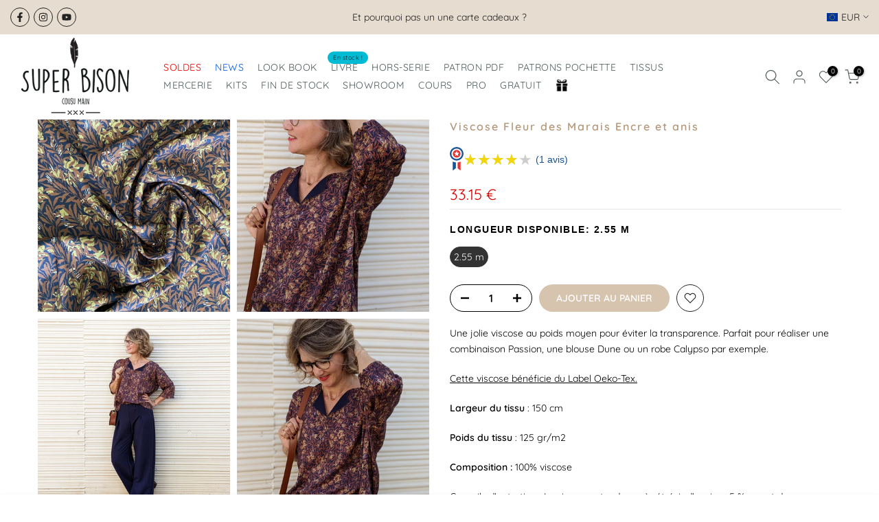

--- FILE ---
content_type: text/javascript
request_url: https://cdn.shopify.com/extensions/019bd9b5-376d-719e-acf1-2ada6b116d56/meety-appointment-booking-963/assets/2378-5fa7fde4.js
body_size: 4929
content:
"use strict";(self.meetyChunks=self.meetyChunks||[]).push([[2378],{2378:(e,a,t)=>{t.r(a),t.d(a,{default:()=>Q});var n=t(2155),l=t(316),i=t(5890),s=t(5369),r=t(5184),o=t(5828),d=t(1483),c=t(8319),u=t(6223),m=t(5718),h=t(4474),g=t(8236),p=t(2093),x=t(8657),v=t(126),f=t(8845),j=t(8865),y=t(7234),T=t(6237),b=t(8544),D=t(6873),k=t(2665),S=t(108),C=t(9117),w=t(5723);const I=(0,n.memo)((function({disabled:e,isCalendar:a,month:t,selectedService:l,optionServices:c,searchText:u,selectedFromDate:p,selectedToDate:x,onChangeSearch:v,onChangeService:I,onChangeMonth:E,onClickToday:A}){const _=(0,d.s)(),{mdUp:V}=(0,g.G)(),{enableDateRangeCalendarPage:R}=(0,C.H)(),M=(0,n.useCallback)((()=>{const e=t.minus({month:1});E(e)}),[t,E]),L=(0,n.useCallback)((()=>{const e=t.plus({month:1});E(e)}),[t,E]);return(0,w.jsxs)(h.m,{gap:"16",columns:V?2:1,children:[a&&(0,w.jsxs)(i.a,{gap:"4",children:[(0,w.jsxs)(o.o,{blockAlign:"center",align:"space-between",width:"100%",children:[(0,w.jsx)(f.E,{size:"20",weight:"600",whiteSpace:"nowrap",children:_.formatDate(t,{month:"long",year:"numeric"},"")}),(0,w.jsxs)(o.o,{align:"end",blockAlign:"center",children:[(0,w.jsx)(r.$,{text:_.getText("calendar_page.today"),primary:!0,small:!0,onClick:A}),(0,w.jsxs)(o.o,{wrap:!1,align:"space-between",children:[(0,w.jsx)(y.K,{icon:(0,w.jsx)(T.A,{}),disable:e,onClick:M}),(0,w.jsx)(y.K,{icon:(0,w.jsx)(b.A,{}),disable:e,onClick:L})]})]})]}),R?(0,w.jsxs)(h.m,{columns:2,gap:"12",children:[(0,w.jsx)(s.a,{borderRadius:"12",borderColor:"subdued",borderWidth:"1",width:"100%",paddingBlock:"4",paddingInline:"12",children:(0,w.jsx)(S.d,{icon:(0,w.jsx)(k.A,{}),grayText:_.getText("general.from"),children:p?_.formatDate(p,m.c9.DATE_MED_WITH_WEEKDAY,""):""})}),(0,w.jsx)(s.a,{borderRadius:"12",borderColor:"subdued",borderWidth:"1",width:"100%",paddingBlock:"4",paddingInline:"12",children:(0,w.jsx)(S.d,{icon:(0,w.jsx)(k.A,{}),grayText:_.getText("general.to"),children:x?_.formatDate(x,m.c9.DATE_MED_WITH_WEEKDAY,""):""})})]}):null]}),(0,w.jsxs)(h.m,{gap:"12",columns:2,children:[(0,w.jsx)(j.q,{placeholder:_.getText("calendar_page.search"),value:u,onChange:v}),(0,w.jsx)(D.l,{placeholder:_.getText("calendar_page.all_service"),selected:l,options:c,onChange:I})]})]})}));var E=t(1794),A=t(9578),_=t(3629);const V=(0,n.memo)((function({date:e,onClick:a,onHover:t,supplement:l,disabled:i,selected:s,inRange:r,sVariantId:o=""}){const c=(0,d.s)(),u=(0,n.useMemo)((()=>{const e=["meety-date-picker-day"];return l?e.push("meety-date-picker-day-supplement"):s?e.push("meety-date-picker-day-selected"):(r&&e.push("meety-date-picker-day-in-range"),i&&e.push("meety-date-picker-day-disabled")),(0,_.VN)(...e)}),[l,s,r,i]),m=(0,n.useMemo)((()=>{const e=["meety-date-picker-day-dot"];return i?e.push("meety-date-picker-day-dot-unavailable"):e.push("meety-date-picker-day-dot-available"),(0,_.VN)(...e)}),[i]),h=(0,n.useCallback)((()=>{i||a(e)}),[e,i,a]),g=(0,n.useCallback)((()=>{i||t(e)}),[e,i,t]);return(0,w.jsxs)("div",{className:"meety-date-picker-cell meety-date-picker-cell-calendar",children:[(0,w.jsx)("span",{className:u,onClick:h,onPointerEnter:g,children:c.formatDate(e,"d",o)}),l?null:(0,w.jsx)("div",{className:m})]})}));function R(e,a,t,n){const l=e.startOf("day").toSeconds();return!!(a&&e<a||t&&e>t||0==(null==n?void 0:n.length)||null!=n&&n.every((e=>!(l<=e.fromTime&&e.fromTime<l+86400))))}const M=(0,n.memo)((function({month:e,selectedFromDate:a,selectedToDate:t,hoveredDate:l,loading:i,silentLoading:s,disabledBefore:r,disabledAfter:o,availableDates:c,availableToDates:u,sVariantId:g="",onChangeMonth:p,onSelectDate:x,onHoverDate:v,zone:f}){const j=(0,d.s)(),y=(0,n.useCallback)((()=>{const a=e.plus({month:1});p(a)}),[p,e]),T=(0,n.useMemo)((()=>(0,A.dt)(e,f)),[e,f]),b=(0,n.useMemo)((()=>T.every((e=>R(e,r,o,c)))),[c,T,o,r]),D=(0,n.useMemo)((()=>{if(!a)return[];const e=null!=l?l:t;return e?m.IX.fromDateTimes(a.startOf("day"),e.endOf("day")).splitBy({day:1}).map((e=>e.start)).filter((t=>!(null!=t&&t.hasSame(a,"day")||null!=t&&t.hasSame(e,"day")))):[]}),[l,a,t]);return(0,w.jsxs)("div",{className:"meety-date-picker-body meety-date-picker-body-calendar",children:[b?(0,w.jsxs)("div",{className:"meety-date-picker-not-available",children:[(0,w.jsx)("div",{className:"meety-date-picker-not-available-message",children:j.getText("general.no_available_in_month",{month:j.formatDate(e,{month:"long",year:"numeric"},g)})}),(0,w.jsx)("div",{className:"meety-date-picker-not-available-button",onClick:y,children:j.getText("general.view_next_month")})]}):(0,w.jsxs)(h.m,{columns:"7",alignItems:"center",justifyItems:"center",rowGap:"8",children:[T.slice(0,7).map((e=>{const a=j.formatDate(e,"ccc",g);return(0,w.jsx)("div",{className:"meety-date-picker-cell meety-date-picker-weekday",children:j.isLocale("pt-PT")?`${a.substring(0,3)}.`:a},e.toUnixInteger())})),T.map((n=>(0,w.jsx)(V,{supplement:!n.hasSame(e,"month"),selected:(null==a?void 0:a.hasSame(n,"day"))||(null==t?void 0:t.hasSame(n,"day")),disabled:R(n,r,o,null!=u?u:c),inRange:D.some((e=>null==e?void 0:e.hasSame(n,"day"))),date:n,sVariantId:g,onClick:x,onHover:v},n.startOf("day").toUnixInteger())))]}),i&&(0,w.jsx)("div",{className:"meety-date-picker-loading",children:(0,w.jsx)(E.R,{})}),s&&(0,w.jsx)("div",{className:"meety-date-picker-loading-silent",children:" "})]})}));var L=function(e){return e[e.FromDate=0]="FromDate",e[e.ToDate=1]="ToDate",e}(L||{});const N=(0,n.memo)((function({month:e,selectedFromDate:a,selectedToDate:t,minDays:l=1,maxDays:r=1,loading:c,allowRange:u,silentLoading:h,disabledBefore:g,disabledAfter:p,availableDates:x,onChangeMonth:v,onChange:j,zone:y}){const T=(0,d.s)(),[b,D]=(0,n.useState)(L.FromDate),[k,S]=(0,n.useState)(),[C,I]=(0,n.useState)(),E=(0,n.useMemo)((()=>x.map((e=>m.c9.fromSeconds(e.fromTime,{zone:y})))),[x,y]),A=(0,n.useCallback)((e=>{if(I(void 0),u){if(b===L.FromDate)if(null!=a&&a.hasSame(e,"day"))j(void 0,void 0);else if(l===r)S(void 0),D(L.FromDate),j(e,e.plus({day:l-1}));else{const a=[{fromTime:e.startOf("day").toSeconds()+1,toTime:e.endOf("day").toSeconds()}];for(let t=l-1;t>=0&&t<r;t++){const n=e.plus({day:t});E.some((e=>e.hasSame(n,"day")))&&a.push({fromTime:n.startOf("day").toSeconds()+1,toTime:n.endOf("day").toSeconds()})}S(a),D(L.ToDate),j(e,void 0)}else if(a&&e>=a){const t=e.diff(a,"days").days+1;t>=l&&t<=r?(S(void 0),D(L.FromDate),j(a,e)):l>1&&null!=a&&a.hasSame(e,"day")&&(S(void 0),D(L.FromDate),j(void 0,void 0))}}else j(e,e)}),[u,E,r,l,j,a,b]),_=(0,n.useCallback)((e=>{b!==L.FromDate&&I(e)}),[b]);return(0,w.jsxs)(i.a,{maxWidth:"100%",gap:"12",children:[(0,w.jsx)(s.a,{width:"100%",children:(0,w.jsx)(M,{month:e,selectedFromDate:a,selectedToDate:t,hoveredDate:C,loading:c,silentLoading:h,disabledBefore:g,disabledAfter:p,availableDates:x,availableToDates:k,onChangeMonth:v,onSelectDate:A,onHoverDate:_,zone:y})}),(0,w.jsxs)(o.o,{gap:"32",align:"center",width:"100%",children:[(0,w.jsxs)(o.o,{gap:"6",blockAlign:"center",children:[(0,w.jsx)("div",{className:"meety-date-picker-day-dot meety-date-picker-day-dot-available"}),(0,w.jsx)(f.E,{children:T.getText("calendar_page.available")})]}),(0,w.jsxs)(o.o,{gap:"6",blockAlign:"center",children:[(0,w.jsx)("div",{className:"meety-date-picker-day-dot meety-date-picker-day-dot-unavailable"}),(0,w.jsx)(f.E,{children:T.getText("calendar_page.unavailable")})]})]})]})}));var B=t(7918),P=t(535),H=t(7873),O=t(1105),F=t(1927),W=t(85),G=t(6913),q=t(959);const z=function({isShowDesc:e,hideViewDetail:a,viewDetailTargetSelf:t,service:l,isServiceView:c,onClick:m}){var p,x;const j=(0,d.s)(),{mdUp:y}=(0,g.G)(),{defaultProductImage:T}=(0,C.H)(),{bookingDefaultDetail:D,durationStr:k,isInstantBooking:I,showInstantBookingPrice:E}=(0,G.m)(l),A=(0,v.IK)("getService"),{data:V}=(0,q.tA)(null!=(p=l.sHandle)?p:"",{skip:!l.sHandle}),R=(0,n.useMemo)((()=>{if(V){const e=null==V?void 0:V.variants;if(e){const a=e.find((e=>e.id===+l.sVariantId));if(a){const t=a.price/100;return Object.assign({},l,{productTitle:V.title,price:t,variantPrice:t,variantTitle:a.title,totalVariant:e.length})}}}return l}),[l,V]),M=(0,n.useMemo)((()=>{var e;return null!=R&&null!=(e=R.variantTitles)&&e.length?R.variantTitles.join(", "):(0,_.cu)(R.variantTitle,R.totalVariant)}),[R.totalVariant,R.variantTitle,R.variantTitles]),L=(0,n.useCallback)((()=>{const e=l.sVariantId,a=l.bookingTypeId==u.qt.Bundle?l.variantBookingTypeId:l.bookingTypeId;A({variantId:e}),m(e,a)}),[m,A,l.bookingTypeId,l.sVariantId,l.variantBookingTypeId]),N=(0,n.useCallback)((()=>{const e=`/products/${l.sHandle}`,a=l.sVariantId?`?variant=${l.sVariantId}`:"";window.open(e+a,t?"_self":"_blank")}),[l.sHandle,l.sVariantId,t]),B=(0,n.useMemo)((()=>(0,_.VN)("meety-service-item meety-service-item-calendar")),[]),P=(0,n.useMemo)((()=>{var e,a,t;return R.showPrice?I&&!E?null:(0,w.jsx)(f.E,{color:"primary",weight:"600",children:!(null!=R&&null!=(e=R.variantTitles)&&e.length)&&j.formatCurrency(+(null!=(a=null!=(t=R.variantPrice)?t:R.price)?a:0),1)}):null}),[j,I,R.price,R.showPrice,R.variantPrice,null==R||null==(x=R.variantTitles)?void 0:x.length,E]),H=(0,n.useMemo)((()=>l.sVariantImage?l.sVariantImage:l.sImage?l.sImage:null!=T?T:void 0),[T,l.sImage,l.sVariantImage]),z=(0,n.useMemo)((()=>H&&(0,w.jsx)(O._,{className:"meety-product-image "+(c?"meety-product-image-full":""),src:H,external:!!H,alt:"product image",width:c?"120":"40",height:c?"158":"40"})),[H,c]),U=(0,n.useMemo)((()=>(0,w.jsxs)(i.a,{flexGrow:!0,align:"start",inlineAlign:"start",children:[(0,w.jsxs)(h.m,{flexGrow:!0,columns:"1fr auto",gap:"8",children:[(0,w.jsx)(f.E,{color:"primary",weight:"600",width:"100%",ellipsis:!0,children:R.productTitle}),!c&&P]}),(0,w.jsx)(h.m,{columns:1,children:(0,w.jsx)(f.E,{width:"100%",ellipsis:!0,children:M})}),null!=R&&R.showShortDesc?(0,w.jsx)("div",{style:{fontSize:"13px"},dangerouslySetInnerHTML:{__html:`${null==R?void 0:R.shortDesc}`}}):null]})),[c,P,R.productTitle,null==R?void 0:R.shortDesc,null==R?void 0:R.showShortDesc,M]),$=(0,n.useMemo)((()=>(0,w.jsx)(s.a,{maxHeight:"60px",background:"transparent",width:"100%",children:(0,w.jsxs)(i.a,{gap:"8",children:[c&&D?(0,w.jsx)(h.m,{columns:1,children:(0,w.jsx)(S.d,{icon:(0,w.jsx)(W.A,{}),ellipsis:!0,children:D})}):null,(0,w.jsxs)(h.m,{gap:"16",columns:y?2:1,children:[!c&&D?(0,w.jsx)(S.d,{icon:(0,w.jsx)(W.A,{}),width:"100%",ellipsis:!0,children:D}):null,k?(0,w.jsx)(S.d,{icon:(0,w.jsx)(F.A,{}),width:"100%",ellipsis:!0,children:k}):(0,w.jsx)("div",{style:{width:20,display:"block"}}),c&&(0,w.jsx)(o.o,{align:"end",width:"100%",children:P})]})]})})),[D,k,c,y,P]),K=(0,n.useMemo)((()=>(0,w.jsx)(r.$,{primary:!0,small:!0,fullWidth:!c,text:j.getText("calendar_page.book_now"),onClick:L})),[L,j,c]),Z=(0,n.useMemo)((()=>(0,w.jsx)("div",{style:{cursor:"pointer"},onClick:N,children:(0,w.jsxs)(o.o,{gap:"4",blockAlign:"center",children:[(0,w.jsx)(f.E,{color:"primary",children:j.getText("calendar_page.view_details")}),(0,w.jsx)(b.A,{primary:!0})]})})),[N,j]);return(0,w.jsx)("div",{className:B,children:c?(0,w.jsx)(s.a,{height:c&&y&&(null!=R&&R.showShortDesc&&null!=R&&R.shortDesc||e)?"217":"158",background:"transparent",children:(0,w.jsxs)(o.o,{gap:"12",wrap:!1,width:"100%",children:[z,(0,w.jsxs)(i.a,{gap:"16",children:[U,$,(0,w.jsxs)(o.o,{width:"100%",blockAlign:"center",align:"space-between",wrap:!1,children:[K,a?null:Z]})]})]})}):(0,w.jsx)(s.a,{height:null!=R&&R.showShortDesc&&null!=R&&R.shortDesc?"217":"auto",background:"transparent",children:(0,w.jsxs)(i.a,{gap:"8",children:[(0,w.jsxs)(o.o,{width:"100%",blockAlign:"center",align:"start",gap:"8",wrap:!1,children:[z,U]}),$,(0,w.jsx)(o.o,{align:"center",width:"100%",children:K})]})})})},U=function({searchText:e,calendarPageData:a,multipleVariantsEnable:t,selectedService:l,columns:r,onClickBook:o,onChangeService:c}){const m=(0,d.s)(),{mdDown:p}=(0,g.G)(),[x,j]=(0,n.useState)(1),[y,T]=(0,n.useState)(!1),[b,D]=(0,n.useState)(!1),[k,S]=(0,n.useState)([]),{data:C,isFetching:I}=(0,v.Gs)({limit:H.Ve,page:x,sort:void 0,title:e||void 0,shopWidgetId:void 0,calendarPageId:a.applyToAll===u.Jj.SPECIFIC_SERVICES?a.id:void 0}),[A,_]=(0,n.useMemo)((()=>{var e,a;const n=null!=(e=null==C?void 0:C.body)?e:[],i=n.filter(((e,a,n)=>t&&!(null==e||!e.enableMultipleVariants)&&n.filter((a=>a.id==e.id)).length>1)).map(((e,a,t)=>{const n=t.map((a=>{if(e.id==a.id)return a.variantTitle})).filter((e=>e));return Object.assign({},e,{variantTitles:n})})),s=[...n.filter((e=>!i.find((({id:a})=>e.id==a)))),...(0,B.uniqBy)(i,"id")],r=s.filter((e=>e.id===l));return c((0,B.uniqBy)(s,"id")),D(!1),[l?r:s,l?1:null!=(a=null==C?void 0:C.meta.pagination.totalPages)?a:0]}),[t,c,l,null==C?void 0:C.body,null==C?void 0:C.meta.pagination.totalPages]),V=(0,n.useCallback)((()=>{x<_&&(j(x+1),T(!1),D(!0))}),[x,_]);return(0,n.useEffect)((()=>{e&&(j(1),T(!0),D(!1))}),[e]),(0,n.useEffect)((()=>{S(y||l?A:e=>(0,B.uniqBy)([...e,...A],"sVariantId"))}),[y,l,A]),(0,w.jsx)(P.y,{width:"100%",height:"100%",maxHeight:"550px",onScrolledToBottom:V,children:(0,w.jsx)(s.a,{width:"100%",height:"100%",maxHeight:"100%",background:"subdued",borderRadius:"12",padding:p?"8":"24",children:I&&!b?(0,w.jsx)(i.a,{flexGrow:!0,align:"center",inlineAlign:"center",children:(0,w.jsx)(s.a,{background:"transparent",children:(0,w.jsx)(E.R,{})})}):k&&k.length>0?(0,w.jsxs)(i.a,{gap:"16",children:[(0,w.jsx)(h.m,{gap:"8",columnGap:"16",columns:r,children:k.map(((e,t)=>{const n=k[t%2==0?t+1:t-1],l=(null==n?void 0:n.showShortDesc)&&(null==n?void 0:n.shortDesc);return(0,w.jsx)(z,{isShowDesc:!!l,hideViewDetail:a.hideViewDetail,viewDetailTargetSelf:a.viewDetailTargetSelf,service:e,onClick:o,isServiceView:!0},e.sVariantId)}))}),I&&b&&(0,w.jsx)(i.a,{flexGrow:!0,align:"center",inlineAlign:"center",children:(0,w.jsx)(s.a,{background:"transparent",children:(0,w.jsx)(E.R,{})})})]}):(0,w.jsxs)(i.a,{flexGrow:!0,align:"center",inlineAlign:"center",children:[(0,w.jsx)(f.E,{weight:"600",children:m.getText("calendar_page.no_services_available")}),(0,w.jsx)(f.E,{color:"subdued",children:m.getText("calendar_page.please_select_another_date")})]})})})},$=function({fromTimeToCheck:e,toTimeToCheck:a,selectedFromDate:t,selectedToDate:l,searchText:r,calendarPageData:o,loading:c,multipleVariantsEnable:m,selectedService:h,onClickBook:p,onChangeService:x}){const j=(0,d.s)(),{mdDown:y}=(0,g.G)(),{enableDateRangeCalendarPage:T}=(0,C.H)(),[b,D]=(0,n.useState)(1),[k,S]=(0,n.useState)(0),[I,A]=(0,n.useState)(!1),[_,V]=(0,n.useState)(!1),[R,M]=(0,n.useState)([]),{data:L,isFetching:N}=(0,v.D3)({page:b,limit:H.lB,fromTime:e,toTime:a,employeeId:0,title:r||void 0,shopWidgetId:void 0,calendarPageId:o.applyToAll===u.Jj.SPECIFIC_SERVICES?o.id:void 0},{skip:!t||!l}),O=(0,n.useMemo)((()=>{var e,a;const t=null!=(e=null==L?void 0:L.body)?e:[],n=t.filter(((e,a,t)=>m&&!(null==e||!e.enableMultipleVariants)&&t.filter((a=>a.id==e.id)).length>1)).map(((e,a,t)=>{const n=t.map((a=>{if(e.id==a.id)return a.variantTitle})).filter((e=>e));return Object.assign({},e,{variantTitles:n})})),l=[...t.filter((e=>!n.find((({id:a})=>e.id==a)))),...(0,B.uniqBy)(n,"id")],i=l.filter((e=>e.id===h));return x((0,B.uniqBy)(l,"id")),S(null!=(a=null==L?void 0:L.meta.pagination.totalPages)?a:0),V(!1),h?i:l}),[m,x,h,L]),F=(0,n.useCallback)((()=>{b<k&&(D(b+1),A(!1),V(!0))}),[b,k]);return(0,n.useEffect)((()=>{r&&(D(1),A(!0),V(!1))}),[r]),(0,n.useEffect)((()=>{T&&t&&l||(M([]),D(1),S(0))}),[T,t,l]),(0,n.useEffect)((()=>{M(I||h?O:e=>[...e,...O])}),[I,h,O]),(0,w.jsx)(P.y,{width:"100%",height:"100%",maxHeight:"500px",minusValue:3,onScrolledToBottom:F,children:(0,w.jsx)(s.a,{width:"100%",height:"100%",maxHeight:"100%",background:"subdued",borderRadius:"12",padding:y?"8":"24",children:c||N&&!_?(0,w.jsx)(i.a,{flexGrow:!0,align:"center",inlineAlign:"center",children:(0,w.jsx)(s.a,{background:"transparent",children:(0,w.jsx)(E.R,{})})}):R&&R.length>0?(0,w.jsxs)(i.a,{gap:"16",children:[R.map((e=>(0,w.jsx)(z,{hideViewDetail:o.hideViewDetail,viewDetailTargetSelf:o.viewDetailTargetSelf,service:e,onClick:p},e.sVariantId))),N&&_&&(0,w.jsx)(i.a,{flexGrow:!0,align:"center",inlineAlign:"center",children:(0,w.jsx)(s.a,{background:"transparent",children:(0,w.jsx)(E.R,{})})})]}):(0,w.jsxs)(i.a,{flexGrow:!0,align:"center",inlineAlign:"center",children:[(0,w.jsx)(f.E,{weight:"600",children:j.getText("calendar_page.no_services_available")}),(0,w.jsx)(f.E,{color:"subdued",children:j.getText("calendar_page.please_select_another_date")})]})})})},K=(0,n.memo)((function({selectedTab:e,calendarPageData:a}){const t=(0,d.s)(),{mdDown:l}=(0,g.G)(),{enableDateRangeCalendarPage:r}=(0,C.H)(),[o,c]=(0,n.useState)(""),[f,j]=(0,n.useState)(0),[y,T]=(0,n.useState)([]),[b,D]=(0,n.useState)(m.c9.now()),[k,S]=(0,n.useState)(m.c9.now()),[E,A]=(0,n.useState)(!1),[_,V]=(0,n.useState)([]),{getTimezoneOffset:R}=(0,x.B)("",u.rf.DayBasedBooking),[M]=(0,p.p)(u.lX.ADVANCED_CAPACITY),L=(0,n.useMemo)((()=>{const e=m.c9.now().startOf("day").toSeconds();return R(e)}),[R]),B=(0,n.useMemo)((()=>m.c9.now().startOf("day")),[]),[P,H]=(0,n.useState)((()=>b?b.startOf("month"):B.startOf("month"))),[O,F]=(0,n.useMemo)((()=>[(null!=b?b:B).startOf("day").setZone(L,{keepLocalTime:!0}).toUnixInteger(),(null!=k?k:B).endOf("day").setZone(L,{keepLocalTime:!0}).toUnixInteger()]),[B,b,k,L]),[W,G]=(0,n.useMemo)((()=>[(null!=P?P:B).startOf("month").startOf("day").setZone(L,{keepLocalTime:!0}).toUnixInteger(),(null!=P?P:B).plus({month:2}).endOf("month").endOf("day").setZone(L,{keepLocalTime:!0}).toUnixInteger()]),[B,P,L]),{data:q,isFetching:z}=(0,v.n$)({fromTime:W,toTime:G,serviceId:void 0,employeeId:void 0,sVariantId:void 0});(0,n.useEffect)((()=>{q&&V((e=>{const a=q.filter((a=>!e.find((e=>e.fromTime===a.fromTime&&e.toTime===a.toTime))));return[...e,...a]}))}),[q]);const K=(0,n.useMemo)((()=>m.c9.now().startOf("day")),[]),Z=(0,n.useMemo)((()=>{const e=y.map((e=>({value:e.id,label:e.productTitle||""})));return[{value:0,label:t.getText("calendar_page.all_service")},...e]}),[t,y]),X=(0,n.useCallback)((()=>{A(!0),setTimeout((()=>{A(!1)}),200)}),[]),Y=(0,n.useCallback)((()=>{X(),D(m.c9.now()),S(m.c9.now()),H(B.startOf("month"))}),[B,X]),Q=(0,n.useCallback)((e=>{X(),c(e)}),[X]),ee=(0,n.useCallback)((e=>{X(),j(e)}),[X]),ae=(0,n.useCallback)(((e,a)=>{X(),D(e),S(a)}),[X]),te=(0,n.useCallback)((async(e,a)=>{var t,n;a===u.qt.Bundle?await(null==(t=window.Meety)?void 0:t.showBundleModal(e||"")):await(null==(n=window.Meety)?void 0:n.showScheduleModal(e||"",{fromDate:b,toDate:k}))}),[b,k]);return(0,w.jsxs)(i.a,{gap:"4",children:[(0,w.jsx)(I,{month:P,isCalendar:e===J.CALENDAR,selectedService:f,optionServices:Z,searchText:o,selectedFromDate:b,selectedToDate:k,onChangeSearch:Q,onChangeMonth:H,onChangeService:ee,onClickToday:Y}),(0,w.jsxs)(h.m,{columns:e!==J.CALENDAR||l?1:2,gap:"20",children:[e===J.CALENDAR?(0,w.jsx)(s.a,{width:"100%",children:(0,w.jsx)(N,{month:P,selectedFromDate:b,selectedToDate:k,loading:z,silentLoading:!1,disabledBefore:K,availableDates:_||[],allowRange:r,minDays:1,maxDays:90,onChangeMonth:H,onChange:ae,zone:L})}):null,e===J.CALENDAR?(0,w.jsx)(s.a,{width:"100%",background:"subdued",borderRadius:"12",children:(0,w.jsx)($,{fromTimeToCheck:O,toTimeToCheck:F,selectedFromDate:b,selectedToDate:k,searchText:o,calendarPageData:a,loading:E,multipleVariantsEnable:M,selectedService:f,onClickBook:te,onChangeService:T})}):(0,w.jsx)(s.a,{width:"100%",background:"subdued",borderRadius:"12",children:(0,w.jsx)(U,{searchText:o,calendarPageData:a,selectedService:f,multipleVariantsEnable:M,columns:l?1:2,onClickBook:te,onChangeService:T})})]})]})}));var Z=t(7147);let J=function(e){return e[e.CALENDAR=0]="CALENDAR",e[e.SERVICE_LIST=1]="SERVICE_LIST",e}({}),X=function(e){return e[e.SERVICE_LIST=1]="SERVICE_LIST",e[e.CALENDAR_VIEW=2]="CALENDAR_VIEW",e[e.SWITCH_VIEW=3]="SWITCH_VIEW",e}({});const Y=(0,n.memo)((function({data:e}){const{data:a}=(0,c.s)(),t=(0,d.s)(),l=(0,Z.A)([u.lX.CALENDAR_PAGE]),[m,h]=(0,n.useState)(J.CALENDAR),g=(0,n.useCallback)((e=>{var t,n;return null!=(t=null==a||null==(n=a.calendarPages)?void 0:n.find((({pageHandle:a})=>a===e)))?t:void 0}),[null==a?void 0:a.calendarPages]),p=(0,n.useMemo)((()=>{const{calendarUrlHandle:a}=JSON.parse(null!=e?e:"{}");return g(a.split("/")[6])}),[e,g]);return(0,n.useEffect)((()=>{if(p)if(p.viewType===X.SERVICE_LIST)h(J.SERVICE_LIST);else h(J.CALENDAR)}),[p]),p&&!l?(0,w.jsx)(s.a,{paddingBlock:"48",children:(0,w.jsxs)(i.a,{gap:"32",children:[(null==p?void 0:p.viewType)===X.SWITCH_VIEW?(0,w.jsxs)(o.o,{gap:"16",children:[(0,w.jsx)(r.$,{primary:m==J.CALENDAR,secondary:m==J.SERVICE_LIST,text:t.getText("calendar_page.calendar_view"),onClick:()=>h(J.CALENDAR)}),(0,w.jsx)(r.$,{primary:m==J.SERVICE_LIST,secondary:m==J.CALENDAR,text:t.getText("calendar_page.service_list"),onClick:()=>h(J.SERVICE_LIST)})]}):null,(0,w.jsx)(K,{selectedTab:m,calendarPageData:p})]})}):(0,w.jsx)(s.a,{width:"100%",padding:"16",children:(0,w.jsx)(i.a,{align:"center",inlineAlign:"center",children:(0,w.jsx)(f.E,{size:"20",children:t.getText("error_page.error_text")})})})}));function Q(){const e=(0,n.useMemo)((()=>Array.from(document.querySelectorAll(".meety-calendar-page"))),[]);return(0,w.jsx)(w.Fragment,{children:e.map(((e,a)=>{const t=e.getAttribute("meety-data");return(0,l.createPortal)((0,w.jsx)(Y,{data:t},a),e)}))})}},7147:(e,a,t)=>{t.d(a,{A:()=>l});var n=t(8319);function l(e){const{data:a,isLoading:t}=(0,n.s)(),l=e.map((e=>{var t;return!(null==a||null==(t=a.appFeatures)||!t.find((({appFeatureId:a,expiredAt:t})=>a===e&&(0===t||t>Date.now()/1e3))))})).some((e=>!1===e));return!!t||l}}}]);